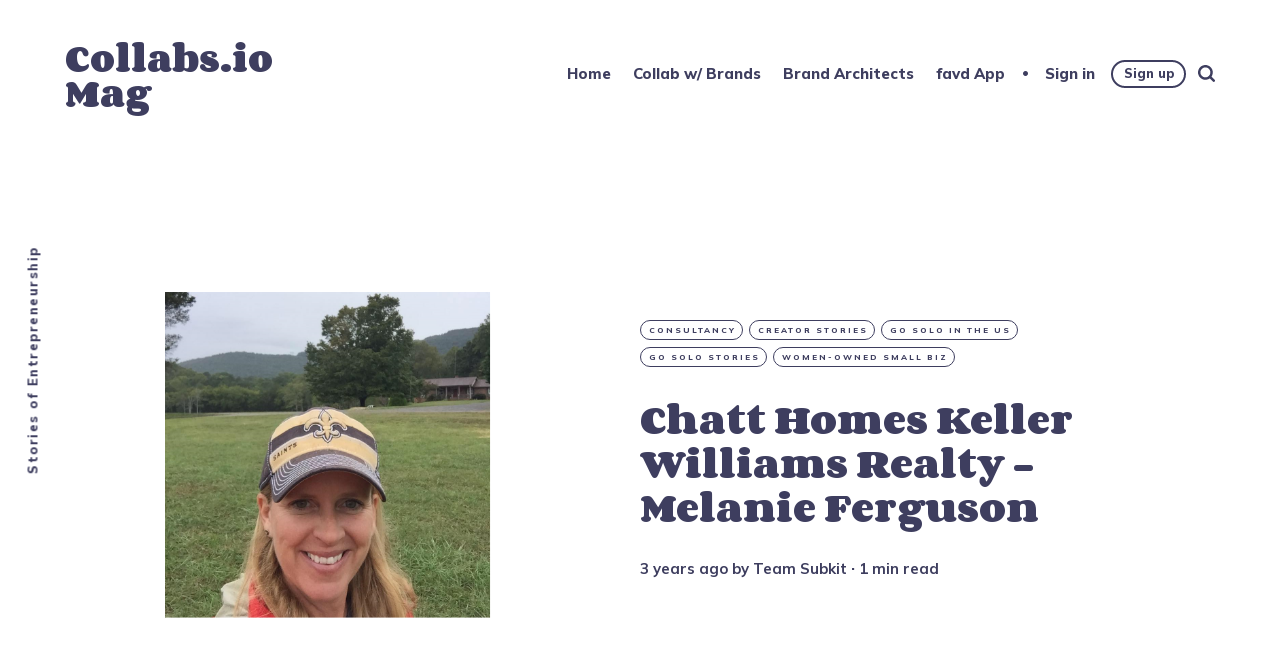

--- FILE ---
content_type: text/html; charset=utf-8
request_url: https://www.collabs.io/mag/melanie-ferguson/
body_size: 7510
content:
<!DOCTYPE html>
<html lang="en">
	<head>
		<meta charset="utf-8">
		<meta http-equiv="X-UA-Compatible" content="IE=edge">
		<title>Chatt Homes Keller Williams Realty - Melanie Ferguson</title>
		<meta name="HandheldFriendly" content="True">
		<meta name="viewport" content="width=device-width, initial-scale=1">
		<link rel="preconnect" href="https://fonts.googleapis.com"> 
<link rel="preconnect" href="https://fonts.gstatic.com" crossorigin>
<link rel="preload" as="style" href="https://fonts.googleapis.com/css2?family=Corben:wght@700&family=Mulish:ital,wght@0,400;0,700;0,800;1,400;1,700&display=swap">
<link rel="stylesheet" href="https://fonts.googleapis.com/css2?family=Corben:wght@700&family=Mulish:ital,wght@0,400;0,700;0,800;1,400;1,700&display=swap">		<link rel="stylesheet" type="text/css" href="https://www.collabs.io/mag/assets/css/screen.css?v=66d9b29753">
		<meta name="description" content="Interested in starting your own entrepreneurial journey in real estate. Then read up on our interview with Melanie Ferguson.">
    <link rel="icon" href="https://www.collabs.io/mag/content/images/size/w256h256/2024/05/collabs.io-logo-sign-profile-white-large-2.png" type="image/png">
    <link rel="canonical" href="https://www.collabs.io/mag/melanie-ferguson/">
    <meta name="referrer" content="no-referrer-when-downgrade">
    
    <meta property="og:site_name" content="Collabs.io Mag">
    <meta property="og:type" content="article">
    <meta property="og:title" content="Chatt Homes Keller Williams Realty - Melanie Ferguson">
    <meta property="og:description" content="Balancing work with the time I spend with family and friends can be challenging, but being present wherever I am at the moment is always best.">
    <meta property="og:url" content="https://www.collabs.io/mag/melanie-ferguson/">
    <meta property="og:image" content="https://www.collabs.io/mag/content/images/size/w1200/2023/04/22450102_10155793045683430_8803961086451052874_n.png">
    <meta property="article:published_time" content="2023-04-13T19:38:50.000Z">
    <meta property="article:modified_time" content="2023-04-13T19:38:50.000Z">
    <meta property="article:tag" content="Consultancy">
    <meta property="article:tag" content="Creator Stories">
    <meta property="article:tag" content="Go Solo in the US">
    <meta property="article:tag" content="Go Solo Stories">
    <meta property="article:tag" content="Women-Owned Small Biz">
    
    <meta name="twitter:card" content="summary_large_image">
    <meta name="twitter:title" content="Chatt Homes Keller Williams Realty - Melanie Ferguson">
    <meta name="twitter:description" content="Balancing work with the time I spend with family and friends can be challenging, but being present wherever I am at the moment is always best.">
    <meta name="twitter:url" content="https://www.collabs.io/mag/melanie-ferguson/">
    <meta name="twitter:image" content="https://www.collabs.io/mag/content/images/size/w1200/2023/04/22450102_10155793045683430_8803961086451052874_n.png">
    <meta name="twitter:label1" content="Written by">
    <meta name="twitter:data1" content="Team Subkit">
    <meta name="twitter:label2" content="Filed under">
    <meta name="twitter:data2" content="Consultancy, Creator Stories, Go Solo in the US, Go Solo Stories, Women-Owned Small Biz">
    <meta name="twitter:site" content="@collabsio">
    <meta property="og:image:width" content="1200">
    <meta property="og:image:height" content="996">
    
    <script type="application/ld+json">
{
    "@context": "https://schema.org",
    "@type": "Article",
    "publisher": {
        "@type": "Organization",
        "name": "Collabs.io Mag",
        "url": "https://www.collabs.io/mag/",
        "logo": {
            "@type": "ImageObject",
            "url": "https://www.collabs.io/mag/content/images/size/w256h256/2024/05/collabs.io-logo-sign-profile-white-large-2.png",
            "width": 60,
            "height": 60
        }
    },
    "author": {
        "@type": "Person",
        "name": "Team Subkit",
        "image": {
            "@type": "ImageObject",
            "url": "https://www.collabs.io/mag/content/images/2023/07/1625489650048.jpg",
            "width": 200,
            "height": 200
        },
        "url": "https://www.collabs.io/mag/author/teamsubkit/",
        "sameAs": []
    },
    "headline": "Chatt Homes Keller Williams Realty - Melanie Ferguson",
    "url": "https://www.collabs.io/mag/melanie-ferguson/",
    "datePublished": "2023-04-13T19:38:50.000Z",
    "dateModified": "2023-04-13T19:38:50.000Z",
    "image": {
        "@type": "ImageObject",
        "url": "https://www.collabs.io/mag/content/images/size/w1200/2023/04/22450102_10155793045683430_8803961086451052874_n.png",
        "width": 1200,
        "height": 996
    },
    "keywords": "Consultancy, Creator Stories, Go Solo in the US, Go Solo Stories, Women-Owned Small Biz",
    "description": "Balancing work with the time I spend with family and friends can be challenging, but being present wherever I am at the moment is always best.",
    "mainEntityOfPage": "https://www.collabs.io/mag/melanie-ferguson/"
}
    </script>

    <meta name="generator" content="Ghost 6.13">
    <link rel="alternate" type="application/rss+xml" title="Collabs.io Mag" href="https://www.collabs.io/mag/rss/">
    <script defer src="https://cdn.jsdelivr.net/ghost/portal@~2.56/umd/portal.min.js" data-i18n="true" data-ghost="https://www.collabs.io/mag/" data-key="0555d4658839de1cbd61adbc3a" data-api="https://gosolo.ghost.io/mag/ghost/api/content/" data-locale="en" crossorigin="anonymous"></script><style id="gh-members-styles">.gh-post-upgrade-cta-content,
.gh-post-upgrade-cta {
    display: flex;
    flex-direction: column;
    align-items: center;
    font-family: -apple-system, BlinkMacSystemFont, 'Segoe UI', Roboto, Oxygen, Ubuntu, Cantarell, 'Open Sans', 'Helvetica Neue', sans-serif;
    text-align: center;
    width: 100%;
    color: #ffffff;
    font-size: 16px;
}

.gh-post-upgrade-cta-content {
    border-radius: 8px;
    padding: 40px 4vw;
}

.gh-post-upgrade-cta h2 {
    color: #ffffff;
    font-size: 28px;
    letter-spacing: -0.2px;
    margin: 0;
    padding: 0;
}

.gh-post-upgrade-cta p {
    margin: 20px 0 0;
    padding: 0;
}

.gh-post-upgrade-cta small {
    font-size: 16px;
    letter-spacing: -0.2px;
}

.gh-post-upgrade-cta a {
    color: #ffffff;
    cursor: pointer;
    font-weight: 500;
    box-shadow: none;
    text-decoration: underline;
}

.gh-post-upgrade-cta a:hover {
    color: #ffffff;
    opacity: 0.8;
    box-shadow: none;
    text-decoration: underline;
}

.gh-post-upgrade-cta a.gh-btn {
    display: block;
    background: #ffffff;
    text-decoration: none;
    margin: 28px 0 0;
    padding: 8px 18px;
    border-radius: 4px;
    font-size: 16px;
    font-weight: 600;
}

.gh-post-upgrade-cta a.gh-btn:hover {
    opacity: 0.92;
}</style>
    <script defer src="https://cdn.jsdelivr.net/ghost/sodo-search@~1.8/umd/sodo-search.min.js" data-key="0555d4658839de1cbd61adbc3a" data-styles="https://cdn.jsdelivr.net/ghost/sodo-search@~1.8/umd/main.css" data-sodo-search="https://gosolo.ghost.io/mag/" data-locale="en" crossorigin="anonymous"></script>
    
    <link href="https://www.collabs.io/mag/webmentions/receive/" rel="webmention">
    <script defer src="/mag/public/cards.min.js?v=66d9b29753"></script>
    <link rel="stylesheet" type="text/css" href="/mag/public/cards.min.css?v=66d9b29753">
    <script defer src="/mag/public/member-attribution.min.js?v=66d9b29753"></script>
    <script defer src="/mag/public/ghost-stats.min.js?v=66d9b29753" data-stringify-payload="false" data-datasource="analytics_events" data-storage="localStorage" data-host="https://www.collabs.io/mag/.ghost/analytics/api/v1/page_hit"  tb_site_uuid="fe5955ce-11a9-48c2-837e-6927d128a3ea" tb_post_uuid="5dca2040-2bd2-4fc5-8972-20542a3c6b19" tb_post_type="post" tb_member_uuid="undefined" tb_member_status="undefined"></script><style>:root {--ghost-accent-color: #c49d12;}</style>
    <link rel="icon" href="https://19575727.fs1.hubspotusercontent-na1.net/hubfs/19575727/collabs.io-favicon.png" />
<style>
    .copyright { display: none; }
    .theme-text { display: none; }
    .theme-icon-system { display: none; }
    .social-item-rss { display: none; }
</style>


<script src="https://cdn.cookiehub.eu/c2/9661621b.js"></script>
<script type="text/javascript">
document.addEventListener("DOMContentLoaded", function(event) {
var cpm = {};
window.cookiehub.load(cpm);
});
</script>


<!-- Google tag (gtag.js) -->
    <script async src="https://www.googletagmanager.com/gtag/js?id=G-D8NYL9LZSS"></script>
    <script> window.dataLayer = window.dataLayer || []; function gtag() { dataLayer.push(arguments) } gtag('js', new Date()); gtag('config', 'G-D8NYL9LZSS'); </script>
	</head>
	<body class="post-template tag-hash-color-applegreen tag-consultancy tag-creator-stories tag-go-solo-in-the-us tag-gosolostories tag-women-owned-small-biz">
		<div class="global-container">
			
			<header class="header-section global-section">
	<div class="header-wrap global-wrap global-flex">
		<div class="header-logo global-flex">
			<a class="no-logo" href="https://www.collabs.io/mag">Collabs.io Mag</a>
		</div>
		<div class="header-nav global-flex">
			<input id="toggle" type="checkbox">
			<label for="toggle" class="nav-label hamburger">
				<span class="hamburger-inner">
					<span class="hamburger-bar"></span>
					<span class="hamburger-bar"></span>
					<span class="hamburger-bar"></span>
				</span>
			</label>
			<div class="nav-toggle is-search">
				<nav>
					<ul>
						<li class="nav-item-home">
	<a href="https://www.collabs.io/mag/">Home</a>
</li>
<li class="nav-item-collab-w-brands">
	<a href="https://collabs.io">Collab w/ Brands</a>
</li>
<li class="nav-item-brand-architects">
	<a href="https://www.collabs.io/mag/tag/brand-architects/">Brand Architects</a>
</li>
<li class="nav-item-favd-app">
	<a href="https://favd.co">favd App</a>
</li>

						<li class="members-login-panel-section">
	<a class="members-signin" href="https://www.collabs.io/mag/signin/">Sign in</a>
	<a class="members-signup" href="https://www.collabs.io/mag/signup/">Sign up</a>
</li>
						<li class="search-open" data-ghost-search><span>Search</span><svg class="global-svg" role="img" viewBox="0 0 24 24" xmlns="http://www.w3.org/2000/svg"><path d="M19.063 16.384l4.325 4.323c.391.392.63.924.611 1.475-.032.926-.646 1.649-1.68 1.736-.551.046-1.086-.22-1.476-.61l-4.325-4.325c-1.706 1.131-4.034 1.895-6.08 1.893C4.673 20.875 0 16.202 0 10.438 0 4.673 4.673 0 10.438 0c5.764 0 10.437 4.673 10.437 10.438 0 2.127-.718 4.294-1.812 5.945v.001zm-8.625 1.032c3.839 0 6.997-3.161 6.997-7 0-3.84-3.16-7-6.999-7-3.84 0-7.001 3.16-7.001 7 0 3.839 3.161 6.998 7.001 6.998l.002.002z"/></svg></li>
					</ul>
				</nav>
			</div>
		</div>
	</div>
</header>			<div class="global-main">
				<span class="global-color-label is-color is-color-dark"></span>
<article class="post-section">
	<div class="post-header global-flex is-image">
		<div class="post-image-wrap global-image">
			<img src="https://www.collabs.io/mag/content/images/2023/04/22450102_10155793045683430_8803961086451052874_n.png" loading="lazy" alt="Chatt Homes Keller Williams Realty - Melanie Ferguson">		</div>
		<div class="post-title-wrap global-flex">
			<div class="post-title-content">
				<div class="post-tags global-tags">
					<a href="/mag/tag/consultancy/">Consultancy</a><a href="/mag/tag/creator-stories/">Creator Stories</a><a href="/mag/tag/go-solo-in-the-us/">Go Solo in the US</a><a href="/mag/tag/gosolostories/">Go Solo Stories</a><a href="/mag/tag/women-owned-small-biz/">Women-Owned Small Biz</a>
				</div>
				<h1 class="post-title">Chatt Homes Keller Williams Realty - Melanie Ferguson</h1>
				<div class="post-meta global-meta">
					<time datetime="2023-04-13"> 3 years ago</time>
					by
					<a href="/mag/author/teamsubkit/">Team Subkit</a>
					<span>∙ 1 min read</span>
				</div>
			</div>
		</div>
	</div>
	<div class="post-content">
		<p>Interested in starting your own entrepreneurial journey in real estate but unsure what to expect? Then read up on our interview with <strong>Melanie Ferguson</strong>, realtor at <strong>Chatt Homes Keller Williams Realty</strong>, located in Chattanooga, TN, USA.</p><h3 id="whats-your-business-and-who-are-your-customers">What's your business, and who are your customers?</h3><p>I am a Realtor, and I absolutely love helping buyers find the perfect home!</p><figure class="kg-card kg-image-card"><img src="https://www.collabs.io/mag/content/images/2023/04/36ea9349-cad2-4e49-8a81-ef340360da48-photo_of_your_product_or_your_service-212D6DD3-35B3-4088-A9D7-1FE056DF3320.jpeg" class="kg-image" alt loading="lazy" width="500" height="500"></figure><h3 id="tell-us-about-yourself">Tell us about yourself</h3><p>After being a teacher for over 20 years, I decided to help connect people and properties, and I love it!</p><h3 id="whats-your-biggest-accomplishment-as-a-business-owner">What's your biggest accomplishment as a business owner?</h3><p>Starting a successful new business after I turned 50!</p><h3 id="whats-one-of-the-hardest-things-that-comes-with-being-a-business-owner">What's one of the hardest things that comes with being a business owner?</h3><p>Balancing work with the time I spend with family and friends can be challenging, but being present wherever I am at the moment is always best.</p><h3 id="what-are-the-top-tips-youd-give-to-anyone-looking-to-start-run-and-grow-a-business-today">What are the top tips you'd give to anyone looking to start, run and grow a business today?</h3><ol><li>Follow your dreams at any age.</li><li>Be consistent.</li><li>Do the work and take breaks.</li></ol><h3 id="where-can-people-find-you-and-your-business">Where can people find you and your business?</h3><p>Website: <a href="https://melanieferguson.kw.com/?ref=collabs.io">https://melanieferguson.kw.com/</a><br>Facebook: <a href="https://www.facebook.com/melaniegotmail">https://www.facebook.com/melaniegotmail</a></p><hr><p>If you like what you've read here and have your own story as a solo or small business entrepreneur that you'd like to share, then please answer <a href="https://subk.it/yourstory?ref=collabs.io"><strong>these interview questions</strong></a>. We'd love to feature your journey on these pages.</p><p>Turn your craft into recurring revenue with Subkit. Start your subscription offering in minutes and supercharge it with growth levers. <a href="https://subk.it/join?ref=collabs.io" rel="noopener noreferrer"><strong>Get early access here</strong></a>.</p>
		<div class="share-section">
	<div class="share-wrap">
		<small class="share-heading global-heading">
		Share this Article
		</small>
		<div class="share-icons">
			<a href="https://twitter.com/intent/tweet?text=Chatt%20Homes%20Keller%20Williams%20Realty%20-%20Melanie%20Ferguson&amp;url=https://www.collabs.io/mag/melanie-ferguson/" target="_blank" rel="noopener" aria-label="share Twitter">
				<svg class="global-svg" role="img" viewBox="0 0 24 24" xmlns="http://www.w3.org/2000/svg"><path d="M23.954 4.569c-.885.389-1.83.654-2.825.775 1.014-.611 1.794-1.574 2.163-2.723-.951.555-2.005.959-3.127 1.184-.896-.959-2.173-1.559-3.591-1.559-2.717 0-4.92 2.203-4.92 4.917 0 .39.045.765.127 1.124C7.691 8.094 4.066 6.13 1.64 3.161c-.427.722-.666 1.561-.666 2.475 0 1.71.87 3.213 2.188 4.096-.807-.026-1.566-.248-2.228-.616v.061c0 2.385 1.693 4.374 3.946 4.827-.413.111-.849.171-1.296.171-.314 0-.615-.03-.916-.086.631 1.953 2.445 3.377 4.604 3.417-1.68 1.319-3.809 2.105-6.102 2.105-.39 0-.779-.023-1.17-.067 2.189 1.394 4.768 2.209 7.557 2.209 9.054 0 13.999-7.496 13.999-13.986 0-.209 0-.42-.015-.63.961-.689 1.8-1.56 2.46-2.548l-.047-.02z"/></svg>			</a>
			<a href="https://www.facebook.com/sharer/sharer.php?u=https://www.collabs.io/mag/melanie-ferguson/" target="_blank" rel="noopener" aria-label="share Facebook">
				<svg class="global-svg" role="img" viewBox="0 0 24 24" xmlns="http://www.w3.org/2000/svg"><path d="M23.9981 11.9991C23.9981 5.37216 18.626 0 11.9991 0C5.37216 0 0 5.37216 0 11.9991C0 17.9882 4.38789 22.9522 10.1242 23.8524V15.4676H7.07758V11.9991H10.1242V9.35553C10.1242 6.34826 11.9156 4.68714 14.6564 4.68714C15.9692 4.68714 17.3424 4.92149 17.3424 4.92149V7.87439H15.8294C14.3388 7.87439 13.8739 8.79933 13.8739 9.74824V11.9991H17.2018L16.6698 15.4676H13.8739V23.8524C19.6103 22.9522 23.9981 17.9882 23.9981 11.9991Z"/></svg>			</a>
			<a href="javascript:" id="copy" class="share-copy" data-clipboard-target="#share-input" aria-label="copy link">
				<svg class="global-svg" role="img" viewBox="0 0 24 24" xmlns="http://www.w3.org/2000/svg"><path d="M20.33 13.04h-4.155v4.154h-2.078v-4.155H9.942v-2.077h4.155V6.806h2.078v4.156h4.154v2.077zM8.902 18.58a6.582 6.582 0 0 1 0-13.162c.068 0 .135.007.202.009a8.874 8.874 0 0 0-.001 13.144c-.067 0-.133.009-.2.009zm6.194-15.484a8.876 8.876 0 0 0-3.087.56A8.904 8.904 0 0 0 0 12a8.903 8.903 0 0 0 8.903 8.905 8.893 8.893 0 0 0 3.103-.563 8.854 8.854 0 0 0 3.09.563A8.903 8.903 0 0 0 24 12a8.904 8.904 0 0 0-8.903-8.903z"/></svg>			</a>
			<span class="share-alert">
			The link has been copied!
		</span>
		</div>
		<input id="share-input" class="share-input" type="text" value="https://www.collabs.io/mag/melanie-ferguson/" aria-hidden="true">
	</div>
</div>	</div>
</article>
<div id="indicator" class="post-indicator"></div>
<aside class="nextprev-section global-section">
	<div class="nextprev-wrap global-flex">
		<div class="next-wrap global-item global-flex is-image is-color is-color-dark post tag-creator-stories tag-go-solo-in-the-uk tag-gosolostories tag-women-owned-small-biz tag-personal-care tag-skin-care tag-sustainability tag-hash-color-carmine">
			<a href="/mag/posy-london/" class="next-link global-link" aria-label="next Post"></a>
			<section>
				<small class="nextprev-heading next-heading global-heading">
				
<svg class="global-svg" role="img" viewBox="0 0 24 24" xmlns="http://www.w3.org/2000/svg"><path d="M16.69 9.847L13.1 6.189a2.151 2.151 0 0 1-.616-1.507c0-1.181.972-2.153 2.152-2.153.578 0 1.132.233 1.537.645l7.12 7.257c.091.092.172.191.242.295a2.15 2.15 0 0 1-.151 2.843l-7.12 7.257a2.156 2.156 0 0 1-1.537.645 2.163 2.163 0 0 1-2.152-2.152c0-.564.221-1.106.616-1.508l3.59-3.659H2.152A2.163 2.163 0 0 1 0 11.999c0-1.18.971-2.152 2.152-2.152H16.69z"/></svg>

Newer Article
				</small>
				<h3 class="nextprev-title">Revolutionising the Deodorant Sector - POSY London</h3>
				<div class="nextprev-image color-image global-image">
					<img src="https://www.collabs.io/mag/content/images/2023/04/34b44380-d96c-4100-9daf-d526700d4375-profile_picture-1002-DALE_LOWRES.png" loading="lazy" alt="Revolutionising the Deodorant Sector - POSY London">				</div>
			</section>
		</div>
		<div class="prev-wrap global-item global-flex is-image is-color is-color-dark post tag-accessories tag-hash-color-ultramarine tag-creator-stories tag-go-solo-in-canada tag-gosolostories tag-women-owned-small-biz">
			<a href="/mag/stori/" class="prev-link global-link" aria-label="previous Post"></a>
			<section>
				<small class="nextprev-heading prev-heading global-heading">
				Older Article
<svg class="global-svg" role="img" viewBox="0 0 24 24" xmlns="http://www.w3.org/2000/svg"><path d="M16.69 9.847L13.1 6.189a2.151 2.151 0 0 1-.616-1.507c0-1.181.972-2.153 2.152-2.153.578 0 1.132.233 1.537.645l7.12 7.257c.091.092.172.191.242.295a2.15 2.15 0 0 1-.151 2.843l-7.12 7.257a2.156 2.156 0 0 1-1.537.645 2.163 2.163 0 0 1-2.152-2.152c0-.564.221-1.106.616-1.508l3.59-3.659H2.152A2.163 2.163 0 0 1 0 11.999c0-1.18.971-2.152 2.152-2.152H16.69z"/></svg>


				</small>
				<h3 class="nextprev-title">Personalize Your Cannabis Experience - Stori</h3>
				<div class="nextprev-image color-image global-image">
					<img src="https://www.collabs.io/mag/content/images/2023/04/c1fdb365-ea2a-4bf3-861c-461b22280a5f-profile_picture-Karina-Karassev.png" loading="lazy" alt="Personalize Your Cannabis Experience - Stori">				</div>
			</section>
		</div>
	</div>
</aside><div class="comments-section global-section">
	<div class="comments-wrap">
		<div class="comments-content">
		</div>
	</div>
</div>

				<div class="subscribe-section">
	<div class="subscribe-wrap">
		<div class="subscribe-content">
			<form data-members-form="subscribe" data-members-autoredirect="false" class="subscribe-form">
				<h3 class="subscribe-title">Subscribe to see what we&#x27;re thinking</h3>
				<div class="subscribe-ityped">
					<span id="ityped"></span>
				</div>
				<input data-members-email class="subscribe-input global-input" type="email" placeholder="Your email address" aria-label="Your email address" required>
				<button class="subscribe-button global-button" type="submit">Subscribe</button>
				<script>
				const iTypedText = ["Start your day with Collabs.io Mag"];
				</script>
			</form>
			<p class="subscribe-alert subscribe-alert-loading">Processing your application</p>
			<p class="subscribe-alert subscribe-alert-error">There was an error sending the email</p>
			<div class="subscribe-success">
				<h3 class="subscribe-title">Great!</h3>
				<p>Check your inbox and click the link to confirm your subscription</p>
			</div>
		</div>
	</div>
</div>
				<div class="description-section global-flex">Stories of Entrepreneurship</div>
			</div>
			<footer class="footer-section global-footer global-section">
	<div class="footer-wrap global-wrap global-flex">
		<div class="footer-nav">
			<nav>
				<ul>
					<li class="nav-item-youtube">
	<a href="https://www.youtube.com/@collabsio">Youtube</a>
</li>
<li class="nav-item-apple-podcasts">
	<a href="https://podcasts.apple.com/us/podcast/brand-architects/id1754391819">Apple Podcasts</a>
</li>
<li class="nav-item-spotify">
	<a href="https://open.spotify.com/show/5YnCITz5lPc8Aj6mSlmgHR?ref=collabs.io">Spotify</a>
</li>
<li class="nav-item-instagram">
	<a href="https://www.instagram.com/collabsio/">Instagram</a>
</li>
<li class="nav-item-cookie-settings">
	<a href="javascript:showAxeptioButton()">Cookie Settings</a>
</li>

				</ul>
			</nav>
		</div>
		<div class="footer-icons global-flex">
			<a href="https://x.com/collabsio" aria-label="link Twitter"><svg class="global-svg" role="img" viewBox="0 0 24 24" xmlns="http://www.w3.org/2000/svg"><path d="M23.954 4.569c-.885.389-1.83.654-2.825.775 1.014-.611 1.794-1.574 2.163-2.723-.951.555-2.005.959-3.127 1.184-.896-.959-2.173-1.559-3.591-1.559-2.717 0-4.92 2.203-4.92 4.917 0 .39.045.765.127 1.124C7.691 8.094 4.066 6.13 1.64 3.161c-.427.722-.666 1.561-.666 2.475 0 1.71.87 3.213 2.188 4.096-.807-.026-1.566-.248-2.228-.616v.061c0 2.385 1.693 4.374 3.946 4.827-.413.111-.849.171-1.296.171-.314 0-.615-.03-.916-.086.631 1.953 2.445 3.377 4.604 3.417-1.68 1.319-3.809 2.105-6.102 2.105-.39 0-.779-.023-1.17-.067 2.189 1.394 4.768 2.209 7.557 2.209 9.054 0 13.999-7.496 13.999-13.986 0-.209 0-.42-.015-.63.961-.689 1.8-1.56 2.46-2.548l-.047-.02z"/></svg></a>
			

		</div>
		<div class="footer-copyright">
			<a href="https://www.collabs.io/mag">Collabs.io Mag</a> &copy; 2026. 
			All Right Reserved. Published with <a href="https://ghost.org" target="_blank" rel="noopener noreferrer">Ghost</a> & <a href="https://fueko.net" target="_blank" rel="noopener">Maido</a>.
		</div>
	</div>
</footer>			<div id="notifications" class="global-notification">
	<div class="subscribe">You&#x27;ve successfully subscribed to Collabs.io Mag</div>
	<div class="signin">Welcome back! You&#x27;ve successfully signed in.</div>
	<div class="signup">Great! You&#x27;ve successfully signed up.</div>
	<div class="update-email">Success! Your email is updated.</div>
	<div class="expired">Your link has expired</div>
	<div class="checkout-success">Success! Your account is fully activated, you now have access to all content.</div>
</div>
		</div>
				<script src="https://www.collabs.io/mag/assets/js/post.js?v=66d9b29753"></script>
		<script src="https://www.collabs.io/mag/assets/js/global.js?v=66d9b29753"></script>
		<script>document.addEventListener("DOMContentLoaded",function(){const a=document.body;a.classList.add("is-loaded")})</script>
		<script>
!function(){"use strict";const p=new URLSearchParams(window.location.search),isAction=p.has("action"),isStripe=p.has("stripe"),success=p.get("success"),action=p.get("action"),stripe=p.get("stripe"),n=document.getElementById("notifications"),a="is-subscribe",b="is-signin",c="is-signup",f="is-update-email",d="is-expired",e="is-checkout-success";p&&(isAction&&(action=="subscribe"&&success=="true"&&n.classList.add(a),action=="signup-paid"&&success=="true"&&n.classList.add(a),action=="signin"&&success=="true"&&n.classList.add(b),action=="signup"&&success=="true"&&n.classList.add(c),action=="updateEmail"&&success=="true"&&n.classList.add(f),success=="false"&&n.classList.add(d)),isStripe&&stripe=="success"&&n.classList.add(e),(isAction||isStripe)&&setTimeout(function(){window.history.replaceState(null,null,window.location.pathname),n.classList.remove(a,b,c,d,e,f)},5000))}();
</script>

		
		
	</body>
</html>